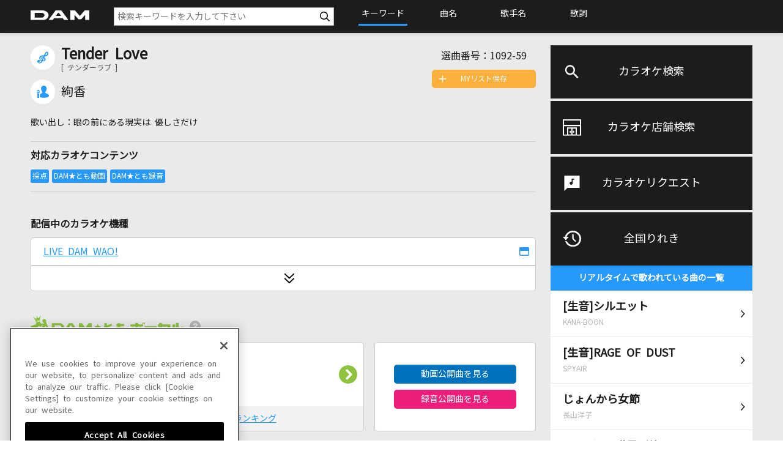

--- FILE ---
content_type: text/xml;charset=utf-8
request_url: https://www.clubdam.com/app/damtomo/music/GetRelationedMusicXML.do?requestNo=1092-59&enc=utf-8
body_size: 785
content:
<?xml version="1.0" encoding="utf-8"?>
<document xmlns="https://www.clubdam.com/app/damtomo/music/GetRelationedMusicXML" type="2.1">
<result>
<status>OK</status>
<statusCode>0000</statusCode>
<message></message>
</result>
<list>
<data>
<contents contentsId="5875840" requestNo="1092-59" lyricsFlag="0" streamKaraokeFlag="1">Tender Love</contents>
</data>
</list>
</document>



--- FILE ---
content_type: text/xml;charset=utf-8
request_url: https://www.clubdam.com/app/damtomo/music/GetRelationedMusicXML.do?requestNo=1092-59&enc=utf-8
body_size: 794
content:
<?xml version="1.0" encoding="utf-8"?>
<document xmlns="https://www.clubdam.com/app/damtomo/music/GetRelationedMusicXML" type="2.1">
<result>
<status>OK</status>
<statusCode>0000</statusCode>
<message></message>
</result>
<list>
<data>
<contents contentsId="5875840" requestNo="1092-59" lyricsFlag="0" streamKaraokeFlag="1">Tender Love</contents>
</data>
</list>
</document>



--- FILE ---
content_type: image/svg+xml
request_url: https://www.clubdam.com/assets/dkcommon/images/karaokesearch/logo_damtomo_vocal.svg
body_size: 7826
content:
<svg width="250" height="33" viewBox="0 0 250 33" fill="none" xmlns="http://www.w3.org/2000/svg">
<g clip-path="url(#clip0_212_2109)">
<path d="M111.457 16.9316L109.796 13.4319L108.14 16.9316L104.271 17.4146L107.115 20.0566L106.379 23.857L109.796 21.9889L113.212 23.857L112.481 20.0566L115.326 17.4146L111.457 16.9316Z" fill="#8DC33E"/>
<path d="M121.606 21.5304C121.606 20.8354 122.382 20.2193 123.153 19.9088L133.377 16.1478L132.273 13.1903L124.659 15.9901V12.2538H120.457V17.8188C119.164 18.7701 118.418 20.0961 118.418 21.5304C118.418 23.788 120.273 25.6315 122.556 25.6315H138.583V22.4768H122.556C122.029 22.4768 121.606 22.0529 121.606 21.5354V21.5304Z" fill="#8DC33E"/>
<path d="M160.051 18.5582H155.844V20.6432C155.844 21.2396 155.73 21.7325 155.263 22.0825C154.929 22.3289 154.358 22.4965 153.761 22.4965H148.539C147.938 22.4965 147.376 22.3289 147.037 22.0825C146.704 21.836 146.555 21.5107 146.49 21.1312H153.03V17.9913H146.456V16.6802H153.03V13.5403H146.456V12.2587H142.249V13.5403H140.22V16.6802H142.249V17.9913H140.22V21.1312H142.249C142.264 22.5705 142.428 23.5514 143.616 24.478C144.631 25.2716 146.217 25.6364 147.967 25.6364H154.323C156.073 25.6364 157.66 25.2716 158.679 24.478C160.002 23.4479 160.056 22.3634 160.051 20.6432V18.5582Z" fill="#8DC33E"/>
<path d="M48.008 12.2538H34.835V25.6315H48.008C51.7377 25.6315 54.7562 22.6346 54.7562 18.9426C54.7562 15.2507 51.7377 12.2587 48.008 12.2587M46.8842 22.2895H39.3304V15.6007H46.8842C48.749 15.6007 50.2558 17.0991 50.2558 18.9476C50.2558 20.796 48.749 22.2895 46.8842 22.2895Z" fill="#8DC33E"/>
<path d="M94.8771 12.2538L89.4517 19.9334L84.0213 12.2538H78.959V25.6315H83.4644V18.3659L87.9648 24.3943H90.9436L95.439 18.361V25.6315H99.9345V12.2538H94.8771Z" fill="#8DC33E"/>
<path d="M62.5335 12.2538H62.5136L54.5869 25.6315H59.341L60.8477 23.0782H70.5697L72.0764 25.6315H76.8354L68.9037 12.2538H62.5286H62.5335ZM62.8269 19.7313L65.2686 15.5958H66.1538L68.5954 19.7313H62.8269Z" fill="#8DC33E"/>
<path d="M186.467 17.2569H205.876V20.8404H186.467V17.2569Z" fill="#8DC33E"/>
<path d="M229.795 25.6315H230.377C232.187 25.6315 233.823 25.2569 234.867 24.4386C236.23 23.3789 236.29 22.255 236.28 20.4904V14.2156H231.938V20.4904C231.938 21.1016 231.819 21.6093 231.337 21.9741C230.989 22.2304 230.402 22.398 229.785 22.398V25.6364L229.795 25.6315Z" fill="#8DC33E"/>
<path d="M250 20.4855V18.3364H245.658V20.4855C245.658 21.0967 245.539 21.6044 245.057 21.9691C244.709 22.2254 244.122 22.393 243.505 22.393H241.924V11.8447H237.583V25.6118L244.092 25.6315C245.902 25.6315 247.538 25.2569 248.582 24.4386C249.945 23.3789 250.005 22.255 249.995 20.4904L250 20.4855Z" fill="#8DC33E"/>
<path d="M228.468 20.4855V14.2107H214.579V11.8398H210.237V14.2107H208.089V17.6857H210.237V20.4855C210.237 21.0967 210.118 21.6044 209.636 21.9691C209.287 22.2255 208.701 22.3931 208.084 22.3931V25.6315H208.666C210.476 25.6315 212.112 25.2569 213.156 24.4386C214.519 23.3789 214.579 22.255 214.569 20.4904V17.6907H224.116V20.4904C224.116 21.1016 223.997 21.6093 223.515 21.9741C223.167 22.2304 222.58 22.398 218.234 22.398V25.6364H222.545C224.355 25.6364 225.991 25.2618 227.035 24.4436C228.398 23.3838 228.458 22.26 228.448 20.4953L228.468 20.4855Z" fill="#8DC33E"/>
<path d="M163.348 14.2747H171.32V11.8398H175.711V14.2747H183.732V17.5822H175.711V25.6167H171.32V17.5822H163.348V14.2747Z" fill="#8DC33E"/>
<path d="M163.348 25.6315H163.935C165.745 25.6315 167.381 25.2568 168.43 24.4386C169.793 23.3789 169.853 22.255 169.848 20.4904V18.3413H165.501V20.4904C165.501 21.1016 165.382 21.6093 164.9 21.974C164.552 22.2304 163.965 22.398 163.348 22.398V25.6364V25.6315Z" fill="#8DC33E"/>
<path d="M183.732 25.6315H183.145C181.335 25.6315 179.699 25.2568 178.649 24.4386C177.287 23.3789 177.227 22.255 177.232 20.4904V18.3413H181.578V20.4904C181.578 21.1016 181.698 21.6093 182.18 21.974C182.528 22.2304 183.115 22.398 183.732 22.398V25.6364V25.6315Z" fill="#8DC33E"/>
<path d="M184.493 11.199H182.728V13.6783H184.493V11.199Z" fill="#8DC33E"/>
<path d="M186.731 11.199H184.965V13.6783H186.731V11.199Z" fill="#8DC33E"/>
<path d="M5.23646 3.4652C5.64921 3.39126 5.91774 2.99693 5.84315 2.59274C5.76856 2.18362 5.37073 1.91745 4.95799 1.99139C4.54524 2.06532 4.2767 2.45965 4.3513 2.86384C4.42589 3.27296 4.82372 3.53913 5.23149 3.4652H5.23646Z" fill="#8DC33E"/>
<path d="M16.0225 1.4886C16.4352 1.41467 16.7038 1.02034 16.6292 0.616147C16.5546 0.207029 16.1567 -0.0591441 15.744 0.0147928C15.3312 0.0887298 15.0577 0.48306 15.1373 0.887249C15.2119 1.29637 15.6097 1.56254 16.0225 1.4886Z" fill="#8DC33E"/>
<path d="M8.04096 8.38937L11.6115 7.7338L15.2665 7.06344L15.724 1.7942C15.535 1.76462 15.361 1.68576 15.2168 1.57239L12.9193 4.39185L10.8208 2.09488C10.7412 2.12938 10.6616 2.15402 10.5771 2.17374C10.4876 2.18853 10.4031 2.19346 10.3185 2.18853L9.18968 5.077L6.02695 3.25815C5.93247 3.41588 5.80317 3.54897 5.64404 3.64262L8.0509 8.38937H8.04096Z" fill="#8DC33E"/>
<path d="M10.5175 1.87308C10.9253 1.79914 11.1988 1.40481 11.1242 1.00062C11.0496 0.591506 10.6518 0.320403 10.244 0.399269C9.83125 0.473206 9.55774 0.867537 9.63731 1.27665C9.7119 1.68577 10.1097 1.95195 10.5225 1.87801L10.5175 1.87308Z" fill="#8DC33E"/>
<path d="M15.3292 7.65731L8.15088 8.97348L8.33812 9.97679L15.5165 8.66062L15.3292 7.65731Z" fill="#8DC33E"/>
<path d="M28.5096 20.4608L28.256 19.9186C28.1466 20.0911 28.0074 20.2094 27.8532 20.2834C27.7239 20.3425 27.5698 20.377 27.4057 20.3721L27.6394 20.865C28.072 21.7917 28.1218 22.8268 27.7687 23.7831C27.4156 24.7393 26.7095 25.5082 25.7746 25.9371C25.0088 26.2871 24.1882 26.3659 23.4224 26.223L21.4532 21.0868L21.2791 20.6333L24.3971 16.5077C24.9789 17.5033 25.5359 18.4547 25.9586 19.1743C26.4907 20.0517 26.9979 20.3474 27.4106 20.3672C27.5797 20.377 27.7289 20.3425 27.8582 20.2784C28.0124 20.2094 28.1566 20.0862 28.261 19.9137C28.4699 19.5736 28.5395 19.0215 28.2212 18.1244C27.3858 15.8126 25.7249 11.3124 25.1629 9.80404C25.5409 8.99566 25.5707 8.03941 25.1579 7.17188C24.422 5.61921 22.5522 4.95378 20.9857 5.68329C19.4143 6.40294 18.7281 8.24643 19.4541 9.80404C19.8619 10.6716 20.6177 11.268 21.483 11.4997C21.6471 11.7856 22.1593 12.6728 22.1593 12.6728L17.1318 12.9192L14.7896 9.62659L9.50343 10.5976L8.45415 14.4374L1.16893 16.6654C0.0749054 17.0006 -0.268221 17.6759 0.184308 18.3364C0.328521 18.5434 0.547326 18.7504 0.845697 18.9476L7.22586 23.0782L7.11646 30.6345C7.09657 32.1281 8.03644 32.5815 9.21003 31.645L15.1476 26.9081L22.3632 29.348C22.6317 29.4368 22.8704 29.4861 23.0892 29.491C23.2335 29.4959 23.3628 29.4861 23.4771 29.4565C23.676 29.4072 23.8302 29.3037 23.9446 29.1657C24.1982 28.8551 24.233 28.3474 23.9794 27.6869L23.8203 27.2778L23.8004 27.2285C23.9147 27.2384 24.0291 27.2384 24.1435 27.2384C24.8248 27.2384 25.516 27.0954 26.1724 26.7898C27.341 26.2525 28.2262 25.2914 28.6638 24.0936C29.1014 22.8958 29.0467 21.5994 28.5047 20.4411L28.5096 20.4608ZM19.2055 15.4578L19.464 16.7788L18.5242 16.9611L18.2656 15.6401L19.2055 15.4578ZM12.0445 24.1429C11.5721 24.6851 10.7417 25.0548 9.77693 25.2371L9.46364 25.2963L9.12549 23.576C9.4537 23.512 9.74709 23.3591 9.90623 23.1916C10.125 22.95 10.135 22.6691 10.0703 22.3437L9.84655 21.2002L12.1589 20.7566L12.3827 21.9001C12.5717 22.8416 12.6562 23.4429 12.0396 24.1478L12.0445 24.1429ZM13.7055 24.4731L12.87 20.1996L8.6282 21.0178L8.28508 19.2581L12.5269 18.4399L12.2733 17.1484L14.6056 16.6999L14.8592 17.9913L19.1259 17.1682L19.469 18.9279L15.2023 19.751L16.0377 24.0246L13.7055 24.4731ZM19.9961 23.2704C19.0314 23.4577 18.1214 23.4232 17.4799 23.0979C16.6444 22.674 16.4952 22.0825 16.3162 21.141L16.0924 19.9975L18.4048 19.5539L18.6286 20.6974C18.6932 21.0227 18.8076 21.284 19.101 21.422C19.3099 21.5206 19.6431 21.5551 19.9713 21.491L20.3094 23.2113L19.9961 23.2704ZM19.7177 16.7295L19.4591 15.4085L20.3989 15.2261L20.6575 16.5471L19.7177 16.7295Z" fill="#8DC33E"/>
</g>
<defs>
<clipPath id="clip0_212_2109">
<rect width="250" height="32.1429" fill="white"/>
</clipPath>
</defs>
</svg>


--- FILE ---
content_type: text/xml;charset=utf-8
request_url: https://www.clubdam.com/app/damtomo/damtomoVocal/GetKaraokeScoreRankingTopXML.do?requestNo=1092-59&enc=utf-8
body_size: 1262
content:
<?xml version="1.0" encoding="utf-8"?>
<document xmlns="https://www.clubdam.com/app/damtomo/damtomoVocal/GetKaraokeScoreRankingTopXML" type="2.2">
<result>
<status>OK</status>
<statusCode>0000</statusCode>
<message></message>
</result>
<data>
<requestNo>1092-59</requestNo>
<contentsId>5875840</contentsId>
<artistCode>351487</artistCode>
<termKbn>0</termKbn>
<from>2025/11/21 00:00:00</from>
<to>2025/12/20 23:59:59</to>
<createdDateTime>2026/01/01 02:30:11</createdDateTime>
</data>
<list count="1">
<data>
<karaokeScoreRanking karaokeContributeId="30065959" damtomoId="MTA0NjM5NjI1" profileImage="/contents/prof/user_images/2/MTA0NjM5NjI1.jpg?random=1769286593975" nickname="＾＾あや☆感謝" score="95405" todoufukenCode="13" sexCode="2"></karaokeScoreRanking>
</data>
</list>
</document>



--- FILE ---
content_type: text/xml;charset=utf-8
request_url: https://www.clubdam.com/app/damtomo/shopRelation/GetRecentlySongHistoryXML.do?&getCount=10&enc=utf-8
body_size: 3705
content:
<?xml version="1.0" encoding="utf-8"?>
<document xmlns="https://www.clubdam.com/app/damtomo/shopRelation/GetRecentlySongHistoryXML" type="2.1">
<result>
<status>OK</status>
<statusCode>0000</statusCode>
<message></message>
</result>
<list count="10">
<data>
<recentlySongHistory rank="1" contentsId="5532982" contentsName="シルエット(生音)" artistCd="464320" artistName="KANA-BOON" requestNo="5980-13" scoringDateTime="20260122224701" dContentsName="[生音]シルエット" dArtistName="KANA-BOON" damArtistCode="95746"></recentlySongHistory>
</data>
<data>
<recentlySongHistory rank="2" contentsId="5649186" contentsName="RAGE OF DUST(生音)" artistCd="428790" artistName="SPYAIR" requestNo="5932-95" scoringDateTime="20260124144349" dContentsName="[生音]RAGE OF DUST" dArtistName="SPYAIR" damArtistCode="67969"></recentlySongHistory>
</data>
<data>
<recentlySongHistory rank="3" contentsId="2851776" contentsName="じょんから女節" artistCd="211107" artistName="長山洋子" requestNo="2476-38" scoringDateTime="20260121134256" dContentsName="じょんから女節" dArtistName="長山洋子" damArtistCode="9571"></recentlySongHistory>
</data>
<data>
<recentlySongHistory rank="4" contentsId="5304306" contentsName="世界が終るまでは… 1994/6/22渋谷公会堂 [オリカラ](生音)" artistCd="22075" artistName="WANDS" requestNo="1312-76" scoringDateTime="20260118140840" dContentsName="[オリカラ]世界が終るまでは… 1994/6/22渋谷公会堂" dArtistName="WANDS" damArtistCode="4344"></recentlySongHistory>
</data>
<data>
<recentlySongHistory rank="5" contentsId="4956469" contentsName="月のしずく(生音)" artistCd="394368" artistName="RUI" requestNo="4033-41" scoringDateTime="20260119104319" dContentsName="[生音]月のしずく" dArtistName="RUI" damArtistCode="26017"></recentlySongHistory>
</data>
<data>
<recentlySongHistory rank="6" contentsId="5716836" contentsName="Lemon" artistCd="456809" artistName="米津玄師" requestNo="3246-51" scoringDateTime="20260119144108" dContentsName="Lemon" dArtistName="米津玄師" damArtistCode="87538"></recentlySongHistory>
</data>
<data>
<recentlySongHistory rank="7" contentsId="5702787" contentsName="春雷" artistCd="456809" artistName="米津玄師" requestNo="3246-41" scoringDateTime="20260123194727" dContentsName="春雷" dArtistName="米津玄師" damArtistCode="87538"></recentlySongHistory>
</data>
<data>
<recentlySongHistory rank="8" contentsId="5848419" contentsName="水平線(生音)" artistCd="431007" artistName="back number" requestNo="5862-14" scoringDateTime="20260122120456" dContentsName="[生音]水平線" dArtistName="back number" damArtistCode="71284"></recentlySongHistory>
</data>
<data>
<recentlySongHistory rank="9" contentsId="5700456" contentsName="Here" artistCd="479888" artistName="JUNNA" requestNo="5078-76" scoringDateTime="20260124133242" dContentsName="Here" dArtistName="JUNNA" damArtistCode="125802"></recentlySongHistory>
</data>
<data>
<recentlySongHistory rank="10" contentsId="6059911" contentsName="Luna say maybe" artistCd="503747" artistName="初星学園" requestNo="3399-88" scoringDateTime="20260120210815" dContentsName="Luna say maybe" dArtistName="初星学園" damArtistCode="177279"></recentlySongHistory>
</data>
</list>
</document>

